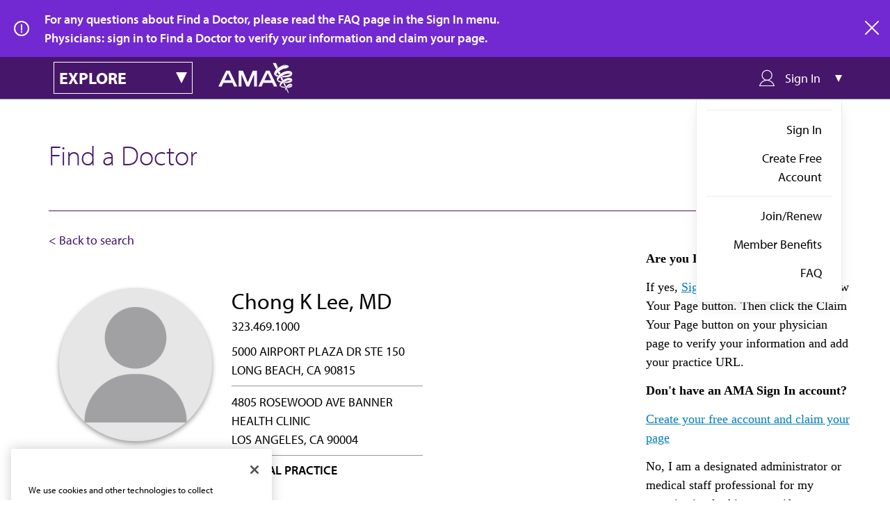

--- FILE ---
content_type: text/html; charset=UTF-8
request_url: https://find-doctor.ama-assn.org/doctor/chong-k-lee-md/13442334
body_size: 6818
content:
<!DOCTYPE html>
<html lang="en" dir="ltr">
  <head>
    <meta charset="utf-8" />
<meta name="description" content="Finding the right doctor can be a challenge, but the American Medical Association is here to help with Find a Doctor. Here you’ll find information on practicing physicians within the United States, which is the first step in setting up a relationship with your primary care provider or specialist of choice. Find your doctor with the AMA." />
<link rel="canonical" href="https://find-doctor.ama-assn.org/doctor/chong-k-lee-md/13442334" />
<meta name="Generator" content="Drupal 10 (https://www.drupal.org)" />
<meta name="MobileOptimized" content="width" />
<meta name="HandheldFriendly" content="true" />
<meta name="viewport" content="width=device-width, initial-scale=1.0" />
<script>/* Define data layer */
var _dl = {
  /*Define data layer elements here*/
};
/* Define event tracking function */
var _trackAnalytics = function(o) { try {
  window._trackAnalyticsEvents = window._trackAnalyticsEvents || [];
  window._trackAnalyticsEvents.push(o); } catch (err) {}
};
var gaDataLayer = [_dl];</script>
<meta name="description" content="Chong K Lee,MD,GP is a GENERAL PRACTICE physician in LONG BEACH,CA 90815. Find out more about Dr.Chong K Lee at the American Medical Association." />
<script type="application/ld+json">{
    "@context": "https://schema.org",
    "@type": [
        "IndividualPhysician",
        "Person"
    ],
    "name": "Chong K Lee",
    "honorificSuffix": "MD",
    "medicalSpecialty": "GENERAL PRACTICE",
    "url": "https://find-doctor.ama-assn.org/doctor/chong-k-lee-md/13442334",
    "telephone": "3234691000",
    "practicesAt": [
        {
            "@type": "MedicalOrganization",
            "address": {
                "@type": "PostalAddress",
                "streetAddress": "5000 AIRPORT PLAZA DR STE 150",
                "addressLocality": "LONG BEACH",
                "addressRegion": "CA",
                "postalCode": "90815",
                "addressCountry": "US"
            }
        },
        {
            "@type": "MedicalOrganization",
            "address": {
                "@type": "PostalAddress",
                "streetAddress": "4805 ROSEWOOD AVE BANNER HEALTH CLINIC",
                "addressLocality": "LOS ANGELES",
                "addressRegion": "CA",
                "postalCode": "90004",
                "addressCountry": "US"
            }
        }
    ],
    "mainEntityOfPage": {
        "@type": "WebPage",
        "@id": "https://find-doctor.ama-assn.org/doctor/chong-k-lee-md/13442334#webpage",
        "url": "https://find-doctor.ama-assn.org/doctor/chong-k-lee-md/13442334"
    }
}</script>
<link rel="icon" href="/themes/custom/ama_dr_finder/favicon.ico" type="image/vnd.microsoft.icon" />
<link rel="canonical" href="https://find-doctor.ama-assn.org/doctor/chong-k-lee-md/13442334" />
<script src="/sites/default/files/google_tag/ama_dr_finder_gtm/google_tag.script.js?t988qy" defer></script>

    <title>Chong K Lee, MD | AMA Find a Doctor | Find doctors in the US by name, location, and specialty | AMA</title>
    <link rel="stylesheet" media="all" href="/sites/default/files/css/css_Udux6K7_8E76HTfR-wcH5HjmUXzQkfL6yNwSOtXNKfM.css?delta=0&amp;language=en&amp;theme=ama_dr_finder&amp;include=eJxli1EKwCAMQy_k9EhSMSuOVsEWtt1-DLYvfxJ4eSGlXGfeW6-YiWUUks38ltY52G0OTYUM4UTZx9T0daSDrgVCoOgeK5yaWPTBLOv31xRmxOv-xgPd8jtl" />
<link rel="stylesheet" media="all" href="/sites/default/files/css/css_Why2Nxmx2kr6VLZpNR7E-q-5nWggNsv0TGzOpm6rOf8.css?delta=1&amp;language=en&amp;theme=ama_dr_finder&amp;include=eJxli1EKwCAMQy_k9EhSMSuOVsEWtt1-DLYvfxJ4eSGlXGfeW6-YiWUUks38ltY52G0OTYUM4UTZx9T0daSDrgVCoOgeK5yaWPTBLOv31xRmxOv-xgPd8jtl" />

    <script src="/core/assets/vendor/modernizr/modernizr.min.js?v=3.11.7"></script>
<script src="/sites/default/files/js/js_3fUBJD3BRP6goIoWcwfaN8IFOarwCZ1-4wsMFaQwqpQ.js?scope=header&amp;delta=1&amp;language=en&amp;theme=ama_dr_finder&amp;include=[base64]"></script>
<script src="https://cdn.optimizely.com/js/1063362107.js"></script>

    <link rel="stylesheet" href="https://use.typekit.net/lcy4nos.css">
  </head>
  <body>
        <a href="#main-content" class="visually-hidden focusable">
      Skip to main content
    </a>
    <noscript><iframe src="https://www.googletagmanager.com/ns.html?id=GTM-PPLSD5W" height="0" width="0" style="display:none;visibility:hidden"></iframe></noscript>
      <div class="dialog-off-canvas-main-canvas" data-off-canvas-main-canvas>
    

  <div>
  
    
        <div class="dr-finder__alert" id="ama_alert_anonymous">
    <p class="dr-finder__alert__text">
      For any questions about Find a Doctor, please read the FAQ page in the Sign In menu.<br />Physicians: sign in to Find a Doctor to verify your information and claim your page.
    </p>
        <a href="#" title="close" target="_self" class="ama__link--icon dr-finder__alert__close">
      <svg xmlns="http://www.w3.org/2000/svg" viewBox="0 0 20 20" width="20" height="20"><path d="M11.4 10l8.3-8.3c.4-.4.4-1 0-1.4s-1-.4-1.4 0L10 8.6 1.7.3C1.3-.1.7-.1.3.3s-.4 1 0 1.4L8.6 10 .3 18.3c-.4.4-.4 1 0 1.4.2.2.4.3.7.3s.5-.1.7-.3l8.3-8.3 8.3 8.3c.2.2.5.3.7.3s.5-.1.7-.3c.4-.4.4-1 0-1.4L11.4 10z"></path></svg>
      <span>close</span>
    </a>
  </div>

  </div>

<header class="sticky-nav" role="banner">
  <div id="amaCategoryNavigation" class="ama__main-navigation ama__main-navigation--dr-finder">
  <div class="container">
    <div id="ama__dr-finder-explore-menu" class="ama__explore-menu">
  <div class="ama__explore-menu__button main">
    <h3 class="ama__h3 ama__explore-menu__text">explore</h3>
    <i class="ama__explore-menu__caret"></i>
  </div>
  <div class="ama__explore-menu__button mobile"></div>
  <div class="ama__explore-menu__menu">
                    

  
              <ul>
                  <li>
                      <a href="https://www.ama-assn.org/" class="ama__link ama__link--white">AMA Home</a>
                            </li>
              <li>
                      <a href="https://jamanetwork.com/" class="ama__link ama__link--white">JAMA Network™</a>
                            </li>
              <li>
                      <a href="https://freida.ama-assn.org/" class="ama__link ama__link--white">FREIDA™</a>
                            </li>
              <li>
                      <a href="https://edhub.ama-assn.org/" class="ama__link ama__link--white">AMA Ed Hub™</a>
                            </li>
              <li>
                      <a href="https://www.ama-assn.org/delivering-care/public-health/covid-19-2019-novel-coronavirus-resource-center-physicians" class="ama__link ama__link--white">COVID-19 Resources</a>
                            </li>
              <li>
                      <a href="https://journalofethics.ama-assn.org/home" class="ama__link ama__link--white">AMA Journal of Ethics®</a>
                            </li>
              <li>
                      <a href="http://ama-assn.org/practice-management/cpt" class="ama__link ama__link--white">CPT®</a>
                            </li>
              <li>
                      <a href="https://commerce.ama-assn.org/store/ui" target="_blank" class="ama__link ama__link--white">Store</a>
                            </li>
              <li>
                      <a href="https://amainsure.com/" class="ama__link ama__link--white">AMA Insurance</a>
                            </li>
              <li>
                      <a href="https://commerce.ama-assn.org/amaprofiles/" target="_blank" class="ama__link ama__link--white">AMA Physician Profiles</a>
                            </li>
          </ul>
  


      </div>
</div>    
<a href="https://www.ama-assn.org" class="ama__site-logo">
  <img src="/themes/custom/ama_dr_finder/assets/images/brand/logo-reversed.svg" class="logo" alt="American Medical Association" />
</a>


    <div id="drfinder__sign-in-dropdown" class="drfinder__sign-in-dropdown">
  <div class="drfinder__sign-in-dropdown__trigger">
    <i class="drfinder__sign-in-dropdown__trigger__icon drfinder__sign-in-dropdown__trigger__icon__user icon--usermenu-outline"></i>
    <span class="drfinder__sign-in-dropdown__trigger__text">Sign In</span>
    <i class="drfinder__sign-in-dropdown__caret"></i>
  </div>
  <div class="drfinder__sign-in-dropdown__menu" >
          
                      <ul class="drfinder__sign-in-dropdown__menu__group">
            <li>
                                                <a href="/saml/login" class="ama__link ama__link--no-underline" target="_self" data-drupal-link-system-path="saml/login">Sign In</a>
                                      <li>
                                                <a href="https://fsso.ama-assn.org/sign-up?destination=/doctor/chong-k-lee-md/13442334" class="ama__link ama__link--no-underline" target="_self">Create Free Account</a>
              </li>
            
              </li>
              </ul>
                        <ul class="drfinder__sign-in-dropdown__menu__group">
            <li>
                                                                  <a href="https://member.ama-assn.org/join-renew" class="ama__link ama__link--no-underline" target="_blank">Join/Renew</a>
                                      <li>
                                                                  <a href="https://www.ama-assn.org/amaone/ama-member-benefits" class="ama__link ama__link--no-underline" target="_blank">Member Benefits</a>
              </li>
                      <li>
                                                                  <a href="/faq" class="ama__link ama__link--no-underline" target="_blank" data-drupal-link-system-path="node/87626">FAQ</a>
              </li>
            
              </li>
              </ul>
            


      </div>
</div>
  </div>
</div>
</header>

<main role="main">
  <div class="ama__dr-finder container doctor">
    <h1 class="ama__h1">Find a Doctor</h1>
    <p class="subheading">Enter a name (first, last, or both) AND city/state combo or ZIP code to view results.</p>
          <div class="dr-finder-back-search ">
        <a href="#" title="Back to search" class="dr-finder-back-search" onclick="removeParamAndGoBack()">
          <span>&lt; Back to search</span>
        </a>
      </div>
        <div>
    <div data-drupal-messages-fallback class="hidden"></div>
<div id="block-ama-dr-finder-content">
  
    
                                                                                                                                                                  <div  class="ama-drfinder-profile ama__dr-finder profile container">
  <div class="dr-finder-profile-header   claimed">
  <div class="dr-finder-profile-header__details">
    <div class="dr-finder-profile-header__image-column">
      <div class="dr-finder-profile-header__image-verified-container">
        <div class="dr-finder-profile-header__image-url ">
                                    <img src="/themes/custom/ama_dr_finder/assets/images/avatar.png" alt="avatar">
                                        </div>
      </div>
      
          </div>
    <div class="dr-finder-profile-header__doctor-info">
              <h2 class="dr-finder-profile-header__doctor-info__name ama__h2">Chong K Lee, MD</h2>
                          <div class="dr-finder-profile-header__doctor-info__phone">323.469.1000</div>
                                      <div class="dr-finder-profile-header__doctor-info__address multiadress">5000 AIRPORT PLAZA DR STE 150 <br/> LONG BEACH, CA 90815</div>
                  <div class="dr-finder-profile-header__doctor-info__address multiadress">4805 ROSEWOOD AVE BANNER HEALTH CLINIC <br/> LOS ANGELES, CA 90004</div>
                            <div class="dr-finder-profile-header__doctor-info__specialty">GENERAL PRACTICE</div>
                                      <div class="dr-finder-profile-header__edit-actions">
                  </div>
          </div>
  </div>
  <div class="dr-finder-profile-header__info__summary">
          <p>Dr. Chong K Lee is a physician specializing in General Practice in Long Beach, CA and Los Angeles, CA.</p>
          <p>Physician data used in Find a Doctor is sourced from the American Medical Association's Physician Professional Data. Formerly known as the AMA Physician Masterfile, this collection was established by the AMA in 1906 in response to the need for a comprehensive biographic record of all US physicians. The AMA Physician Professional Data includes information on both AMA members and non-members and international medical graduates to practice or reside in the United States. Each physician record includes educational and demographic information such as name, address, educational history, practice type and specialty.</p>
  </div>
</div>
<div class="dr-finder-profile-header__aside__claim profile-public">
    <p class="dr-finder-profile-header__aside__claim__heading">Are you Dr. Lee?</p>
  <p>If yes, <a href="/saml/login?destination=/doctor/chong-k-lee-md/13442334">Sign in</a> above and click the View Your Page button.  Then click the Claim Your Page button on your physician page to verify your information and add your practice URL.</p>
  <p class="dr-finder-profile-header__aside__claim__heading">Don't have an AMA Sign In account?</p>
  <p><a href="https://fsso.ama-assn.org/sign-up?destination=/doctor/chong-k-lee-md/13442334">Create your free account and claim your page</a></p>
  <p>No, I am a designated administrator or medical staff professional for my organization looking to verify credentials for Dr. Lee or in accordance with accreditation standards such as Joint Commission or NCQA. <a href="https://www.ama-assn.org/practice-management/ama-credentialing-solutions">Click here to visit AMA Credentialing Solutions.</a></p>
  <p>No, I am looking for other physicians specializing in General Practice. <a href="/">Search Find a Doctor for physicians by name and location.</a></p>
</div>

              
    
  
</div>

  </div>

  </div>

      <div class="dr-finder-search__cta container profile">Physicians may access their AMA Physician Self-Inquiry Profile used for credentialing purposes by signing into <a href="https://commerce.ama-assn.org/amaprofiles/?utm_source=DoctorFinder+Physician+page&utm_medium=link" title="Review credentialing data or request delivery to a board." target="_blank">AMA Profiles HUB</a>.</div>
    </div>
</main>

<footer class="ama__footer drfinder__footer">
  <div class="container">
    
<a href="https://www.ama-assn.org/" class="ama__site-logo--footer">
  <img src="/themes/custom/ama_dr_finder/assets/images/brand/logo-reversed.svg" class="logo" alt="American Medical Association" />
</a>


    <div class="ama__footer__left">
      <p class="ama__footer__mission"> The AMA promotes the art and science of medicine and the betterment of public health.</p>
      <ul class="ama__social-share">
          <li>
      <a href="https://www.facebook.com/AmericanMedicalAssociation" class="social--facebook-white"></a>
    </li>
          <li>
      <a href="https://twitter.com/AmerMedicalAssn" class="social--twitter-white"></a>
    </li>
          <li>
      <a href="https://linkedin.com/company/american-medical-association" class="social--linkedin-white"></a>
    </li>
          <li>
      <a href="https://www.youtube.com/user/AmerMedicalAssn" class="social--youtube-white"></a>
    </li>
          <li>
      <a href="https://www.instagram.com/amermedicalassn/" class="social--instagram-white"></a>
    </li>
  </ul>
      <a
  href="https://www.ama-assn.org/form/contact-us"
  title="Contact Us"
  target="_self"
  class="ama__footer__connect">
    <span>Contact Us</span>
  </a>
      <p > <a href='https://www.ama-assn.org/newsletters' target='_blank'>Subscribe to free newsletters from the AMA</a></p>
    </div>

    <div class="ama__footer__right">
          <div class="ama__footer__menu-secondary-user">
      <div class="dr-finder-footer-adjustments">
        
              <ul>
                  <li>
          <a href="https://www.ama-assn.org/about-ama/ama-career-opportunities" target="_blank">AMA Careers</a>
                  </li>
              <li>
          <a href="https://www.ama-assn.org/events" target="_blank">Events</a>
                  </li>
              <li>
          <a href="https://www.ama-assn.org/press-center" target="_blank">Press Center</a>
                  </li>
              <li>
          <a href="https://www.amaalliance.org/" target="_blank">AMA Alliance</a>
                  </li>
              <li>
          <a href="http://www.ampaconline.org/" target="_blank">AMPAC</a>
                  </li>
              <li>
          <a href="https://amafoundation.org/" target="_blank">AMA Foundation</a>
                  </li>
          </ul>
  


      </div>
    </div>
                <p > The best in medicine, delivered to your mailbox</p>
        <div class="ama__subscribe-promo--wide">
          <div class="ama__subscribe-promo__form">
                <div id="block-webform-footer-subscription">
  
    
      <span id="webform-submission-email-subscription-form-ajax-content"></span><div id="webform-submission-email-subscription-form-ajax" class="webform-ajax-form-wrapper" data-effect="none" data-progress-type="throbber"><form class="webform-submission-form webform-submission-add-form webform-submission-email-subscription-form webform-submission-email-subscription-add-form js-webform-details-toggle webform-details-toggle dr-finder-subscription-form" novalidate="novalidate" data-drupal-selector="webform-submission-email-subscription-add-form" action="/doctor/chong-k-lee-md/13442334" method="post" id="webform-submission-email-subscription-add-form" accept-charset="UTF-8">
  
  <form class="webform-submission-form webform-submission-add-form webform-submission-email-subscription-form webform-submission-email-subscription-add-form js-webform-details-toggle webform-details-toggle" novalidate="novalidate" data-drupal-selector="webform-submission-email-subscription-add-form">
  <input autocomplete="off" data-drupal-selector="form-0oxb52t4q6mv1-u693gsxcrxw8i9hx1lhwztj5vh4ws" type="hidden" name="form_build_id" value="form-0OxB52t4q6MV1-U693gSxcrXW8i9hx1lHwztj5vH4Ws" />

  
  <input data-drupal-selector="edit-webform-submission-email-subscription-add-form" type="hidden" name="form_id" value="webform_submission_email_subscription_add_form" />

  
      <div class="ama__subscribe-promo__email-subscribe-container">
      <div class="ama__form-group js-form-item form-item form-type-email js-form-type-email form-item-email js-form-item-email form-no-label">
      <label for="edit-email" class="visually-hidden js-form-required form-required">Email</label>
        <input pattern="^[._a-zA-Z0-9-]+(.[_a-zA-Z0-9-]+)@[a-z0-9-]+(.[a-z0-9-]+)(.[a-z]{2,3})$" data-webform-pattern-error="This email address is not valid." data-drupal-selector="edit-email" type="email" id="edit-email" name="email" value="" size="40" maxlength="254" placeholder="Email Address" class="form-email required" required="required" aria-required="true" />

        </div>

      <div data-drupal-selector="edit-actions" class="form-actions webform-actions js-form-wrapper form-wrapper" id="edit-actions"><input class="webform-button--submit ama__button  ama__button--secondary  button button--primary js-form-submit form-submit" data-drupal-selector="edit-actions-submit" data-disable-refocus="true" type="submit" id="edit-actions-submit" name="op" value="Subscribe" />

</div>

    </div>
        <div class="js-form-item form-item form-type-checkbox js-form-type-checkbox form-item-us-citizen js-form-item-us-citizen">
        <input data-webform-required-error="Please check box to opt-in" data-drupal-selector="edit-us-citizen" type="checkbox" id="edit-us-citizen" name="us_citizen" value="1" class="form-checkbox required" required="required" aria-required="true" />

        <label for="edit-us-citizen" class="option js-form-required form-required">I verify that I’m in the U.S. and agree to receive communication from the AMA or third parties on behalf of AMA.</label>
      </div>

        
</form>

  
</form>
</div>
  </div>

            </div>
        </div>
          </div>
  </div>

  <div class="container">
        <div class="ama__footer__menu-products">
      
              <ul>
                  <li>
          <a href="https://www.ama-assn.org/" target="_blank">AMA Home</a>
                  </li>
              <li>
          <a href="https://jamanetwork.com/" target="_blank">JAMA Network™</a>
                  </li>
              <li>
          <a href="https://freida.ama-assn.org/" target="_blank">FREIDA™</a>
                  </li>
              <li>
          <a href="https://edhub.ama-assn.org/" target="_blank">AMA Ed Hub™</a>
                  </li>
              <li>
          <a href="https://www.ama-assn.org/delivering-care/public-health/covid-19-2019-novel-coronavirus-resource-center-physicians" target="_blank">COVID-19 Resources</a>
                  </li>
              <li>
          <a href="https://journalofethics.ama-assn.org/home" target="_blank">AMA Journal of Ethics®</a>
                  </li>
              <li>
          <a href="http://ama-assn.org/practice-management/cpt" target="_blank">CPT®</a>
                  </li>
              <li>
          <a href="https://commerce.ama-assn.org/store/ui" target="_blank">Store</a>
                  </li>
              <li>
          <a href="https://amainsure.com/" target="_blank">AMA Insurance</a>
                  </li>
              <li>
          <a href="https://commerce.ama-assn.org/amaprofiles/" target="_blank">AMA Physician Profiles</a>
                  </li>
          </ul>
  


    </div>
    </div>

  <div class="ama__footer__bottom">
    <div class="container">
          
              <ul class="ama__footer__menu-utility">
                  <li>
          <a href="https://www.ama-assn.org/general-information/general-information/terms-use">Terms of Use</a>
                  </li>
              <li>
          <a href="https://www.ama-assn.org/general-information/general-information/privacy-policy">Privacy Policy</a>
                  </li>
              <li>
          <a href="https://www.ama-assn.org/general-information/general-information/code-conduct">Code of Conduct</a>
                  </li>
              <li>
          <a href="https://www.ama-assn.org/general-information/general-information/accessibility-statement">Website Accessibility</a>
                  </li>
          </ul>
  


        
    
<div class="ama__copyright ama__type--smaller">
  Copyright  1995 - 2026  American Medical Association. All rights reserved.
</div>
    </div>
  </div>
</footer>

  </div>

    
    <script type="application/json" data-drupal-selector="drupal-settings-json">{"path":{"baseUrl":"\/","pathPrefix":"","currentPath":"doctor\/chong-k-lee-md\/13442334","currentPathIsAdmin":false,"isFront":false,"currentLanguage":"en"},"pluralDelimiter":"\u0003","suppressDeprecationErrors":true,"ajaxPageState":{"libraries":"[base64]","theme":"ama_dr_finder","theme_token":null},"ajaxTrustedUrl":{"form_action_p_pvdeGsVG5zNF_XLGPTvYSKCf43t8qZYSwcfZl2uzM":true,"\/doctor\/chong-k-lee-md\/13442334?ajax_form=1":true},"ajax":{"edit-actions-submit":{"callback":"::submitAjaxForm","event":"click","effect":"none","speed":500,"progress":{"type":"throbber","message":""},"disable-refocus":true,"url":"\/doctor\/chong-k-lee-md\/13442334?ajax_form=1","httpMethod":"POST","dialogType":"ajax","submit":{"_triggering_element_name":"op","_triggering_element_value":"Subscribe"}}},"user":{"uid":0,"permissionsHash":"384a79f65047e2b0c431cd5bab0316509b728f69bb4e8717afc2f9cc9dbf8616"}}</script>
<script src="/sites/default/files/js/js_BsscRN8K5G-ULYtdCiQERgY3HrcI0kPMKxVmtGUjEWQ.js?scope=footer&amp;delta=0&amp;language=en&amp;theme=ama_dr_finder&amp;include=[base64]"></script>
<script src="https://cdn.jsdelivr.net/npm/js-cookie@3.0.5/dist/js.cookie.min.js"></script>
<script src="/sites/default/files/js/js_3djed2VadOsVPaSR4gswsprC86SA0-PiK1hmEonOMbs.js?scope=footer&amp;delta=2&amp;language=en&amp;theme=ama_dr_finder&amp;include=[base64]"></script>
<script src="https://api.ipify.org?format=jsonp&amp;callback=getIp" async defer></script>
<script src="/sites/default/files/js/js_FN0iCEjLeVWEAr-jH_IRlxvNZKf95BBaZGL28V1-OkE.js?scope=footer&amp;delta=4&amp;language=en&amp;theme=ama_dr_finder&amp;include=[base64]"></script>

  </body>
</html>


--- FILE ---
content_type: application/javascript
request_url: https://api.ipify.org/?format=jsonp&callback=getIp
body_size: -47
content:
getIp({"ip":"18.117.231.244"});